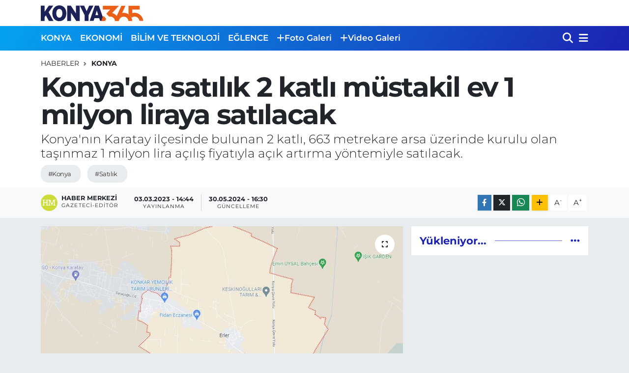

--- FILE ---
content_type: text/html; charset=UTF-8
request_url: https://www.konya365.com/konyada-satilik-2-katli-mustakil-ev-1-milyon-liraya-satilacak
body_size: 14720
content:
<!DOCTYPE html>
<html lang="tr" data-theme="flow">
<head>
<link rel="dns-prefetch" href="//www.konya365.com">
<link rel="dns-prefetch" href="//konya365com.teimg.com">
<link rel="dns-prefetch" href="//static.tebilisim.com">
<link rel="dns-prefetch" href="//www.googletagmanager.com">
<link rel="dns-prefetch" href="//www.facebook.com">
<link rel="dns-prefetch" href="//www.twitter.com">
<link rel="dns-prefetch" href="//www.instagram.com">
<link rel="dns-prefetch" href="//www.youtube.com">
<link rel="dns-prefetch" href="//api.whatsapp.com">
<link rel="dns-prefetch" href="//www.w3.org">
<link rel="dns-prefetch" href="//x.com">
<link rel="dns-prefetch" href="//www.linkedin.com">
<link rel="dns-prefetch" href="//pinterest.com">
<link rel="dns-prefetch" href="//t.me">
<link rel="dns-prefetch" href="//www.pinterest.com">
<link rel="dns-prefetch" href="//tebilisim.com">
<link rel="dns-prefetch" href="//facebook.com">
<link rel="dns-prefetch" href="//twitter.com">
<link rel="dns-prefetch" href="//www.google.com">
<link rel="dns-prefetch" href="//cdn.onesignal.com">

    <meta charset="utf-8">
<title>Konya&#039;da satılık 2 katlı müstakil ev 1 milyon liraya satılacak - Konya 365 | Haber</title>
<meta name="description" content="Konya&#039;nın Karatay ilçesinde bulunan 2 katlı, 663 metrekare arsa üzerinde kurulu olan taşınmaz 1 milyon lira açılış fiyatıyla açık artırma yöntemiyle satılacak.">
<meta name="keywords" content="konya, satılık">
<link rel="canonical" href="https://www.konya365.com/konyada-satilik-2-katli-mustakil-ev-1-milyon-liraya-satilacak">
<meta name="viewport" content="width=device-width,initial-scale=1">
<meta name="X-UA-Compatible" content="IE=edge">
<meta name="robots" content="max-image-preview:large">
<meta name="theme-color" content="#05a2f1">
<meta name="title" content="Konya&#039;da satılık 2 katlı müstakil ev 1 milyon liraya satılacak">
<meta name="articleSection" content="news">
<meta name="datePublished" content="2023-03-03T14:44:00+03:00">
<meta name="dateModified" content="2024-05-30T16:30:17+03:00">
<meta name="articleAuthor" content="Haber Merkezi">
<meta name="author" content="Haber Merkezi">
<link rel="amphtml" href="https://www.konya365.com/konyada-satilik-2-katli-mustakil-ev-1-milyon-liraya-satilacak/amp">
<meta property="og:site_name" content="Konya365.com | Haber">
<meta property="og:title" content="Konya&#039;da satılık 2 katlı müstakil ev 1 milyon liraya satılacak">
<meta property="og:description" content="Konya&#039;nın Karatay ilçesinde bulunan 2 katlı, 663 metrekare arsa üzerinde kurulu olan taşınmaz 1 milyon lira açılış fiyatıyla açık artırma yöntemiyle satılacak.">
<meta property="og:url" content="https://www.konya365.com/konyada-satilik-2-katli-mustakil-ev-1-milyon-liraya-satilacak">
<meta property="og:image" content="https://konya365com.teimg.com/konya365-com/uploads/2023/03/konya-karatay-erler-mahallesi-satilik.jpg">
<meta property="og:type" content="article">
<meta property="og:article:published_time" content="2023-03-03T14:44:00+03:00">
<meta property="og:article:modified_time" content="2024-05-30T16:30:17+03:00">
<meta name="twitter:card" content="summary_large_image">
<meta name="twitter:site" content="@365Konya">
<meta name="twitter:title" content="Konya&#039;da satılık 2 katlı müstakil ev 1 milyon liraya satılacak">
<meta name="twitter:description" content="Konya&#039;nın Karatay ilçesinde bulunan 2 katlı, 663 metrekare arsa üzerinde kurulu olan taşınmaz 1 milyon lira açılış fiyatıyla açık artırma yöntemiyle satılacak.">
<meta name="twitter:image" content="https://konya365com.teimg.com/konya365-com/uploads/2023/03/konya-karatay-erler-mahallesi-satilik.jpg">
<meta name="twitter:url" content="https://www.konya365.com/konyada-satilik-2-katli-mustakil-ev-1-milyon-liraya-satilacak">
<link rel="shortcut icon" type="image/x-icon" href="https://konya365com.teimg.com/konya365-com/uploads/2022/12/konya365-favicon.png">
<link rel="manifest" href="https://www.konya365.com/manifest.json?v=6.6.4" />
<link rel="preload" href="https://static.tebilisim.com/flow/assets/css/font-awesome/fa-solid-900.woff2" as="font" type="font/woff2" crossorigin />
<link rel="preload" href="https://static.tebilisim.com/flow/assets/css/font-awesome/fa-brands-400.woff2" as="font" type="font/woff2" crossorigin />
<link rel="preload" href="https://static.tebilisim.com/flow/vendor/te/fonts/montserrat/montserrat.woff2" as="font" type="font/woff2" crossorigin />


<link rel="preload" as="style" href="https://static.tebilisim.com/flow/vendor/te/fonts/montserrat.css?v=6.6.4">
<link rel="stylesheet" href="https://static.tebilisim.com/flow/vendor/te/fonts/montserrat.css?v=6.6.4">

<style>:root {
        --te-link-color: #333;
        --te-link-hover-color: #000;
        --te-font: "Montserrat";
        --te-secondary-font: "Montserrat";
        --te-h1-font-size: 56px;
        --te-color: #05a2f1;
        --te-hover-color: #1c23b1;
        --mm-ocd-width: 85%!important; /*  Mobil Menü Genişliği */
        --swiper-theme-color: var(--te-color)!important;
        --header-13-color: #ffc107;
    }</style><link rel="preload" as="style" href="https://static.tebilisim.com/flow/assets/vendor/bootstrap/css/bootstrap.min.css?v=6.6.4">
<link rel="stylesheet" href="https://static.tebilisim.com/flow/assets/vendor/bootstrap/css/bootstrap.min.css?v=6.6.4">
<link rel="preload" as="style" href="https://static.tebilisim.com/flow/assets/css/app6.6.4.min.css">
<link rel="stylesheet" href="https://static.tebilisim.com/flow/assets/css/app6.6.4.min.css">



<script type="application/ld+json">{"@context":"https:\/\/schema.org","@type":"WebSite","url":"https:\/\/www.konya365.com","potentialAction":{"@type":"SearchAction","target":"https:\/\/www.konya365.com\/arama?q={query}","query-input":"required name=query"}}</script>

<script type="application/ld+json">{"@context":"https:\/\/schema.org","@type":"NewsMediaOrganization","url":"https:\/\/www.konya365.com","name":"Konya365.com | Haber","logo":"https:\/\/konya365com.teimg.com\/konya365-com\/uploads\/2022\/12\/konya365-logo.svg","sameAs":["https:\/\/www.facebook.com\/Konya365com","https:\/\/www.twitter.com\/365Konya","-","https:\/\/www.youtube.com\/-","https:\/\/www.instagram.com\/https:\/\/www.instagram.com\/konya365com\/"]}</script>

<script type="application/ld+json">{"@context":"https:\/\/schema.org","@graph":[{"@type":"SiteNavigationElement","name":"Ana Sayfa","url":"https:\/\/www.konya365.com","@id":"https:\/\/www.konya365.com"},{"@type":"SiteNavigationElement","name":"YEREL HABERLER","url":"https:\/\/www.konya365.com\/yerel-haberler","@id":"https:\/\/www.konya365.com\/yerel-haberler"},{"@type":"SiteNavigationElement","name":"EKONOM\u0130","url":"https:\/\/www.konya365.com\/ekonomi","@id":"https:\/\/www.konya365.com\/ekonomi"},{"@type":"SiteNavigationElement","name":"B\u0130L\u0130M VE TEKNOLOJ\u0130","url":"https:\/\/www.konya365.com\/bilim-ve-teknoloji","@id":"https:\/\/www.konya365.com\/bilim-ve-teknoloji"},{"@type":"SiteNavigationElement","name":"E\u011eLENCE","url":"https:\/\/www.konya365.com\/eglence","@id":"https:\/\/www.konya365.com\/eglence"},{"@type":"SiteNavigationElement","name":"SA\u011eLIK","url":"https:\/\/www.konya365.com\/saglik","@id":"https:\/\/www.konya365.com\/saglik"},{"@type":"SiteNavigationElement","name":"POL\u0130T\u0130KA","url":"https:\/\/www.konya365.com\/politika","@id":"https:\/\/www.konya365.com\/politika"},{"@type":"SiteNavigationElement","name":"SPOR","url":"https:\/\/www.konya365.com\/spor","@id":"https:\/\/www.konya365.com\/spor"},{"@type":"SiteNavigationElement","name":"G\u00dcNCEL","url":"https:\/\/www.konya365.com\/guncel","@id":"https:\/\/www.konya365.com\/guncel"},{"@type":"SiteNavigationElement","name":"E\u011e\u0130T\u0130M","url":"https:\/\/www.konya365.com\/egitim","@id":"https:\/\/www.konya365.com\/egitim"},{"@type":"SiteNavigationElement","name":"\u015e\u0130RKETLER","url":"https:\/\/www.konya365.com\/sirketler","@id":"https:\/\/www.konya365.com\/sirketler"},{"@type":"SiteNavigationElement","name":"G\u00fcndem","url":"https:\/\/www.konya365.com\/gundem","@id":"https:\/\/www.konya365.com\/gundem"},{"@type":"SiteNavigationElement","name":"Ya\u015fam","url":"https:\/\/www.konya365.com\/yasam","@id":"https:\/\/www.konya365.com\/yasam"},{"@type":"SiteNavigationElement","name":"D\u00fcnya","url":"https:\/\/www.konya365.com\/dunya","@id":"https:\/\/www.konya365.com\/dunya"},{"@type":"SiteNavigationElement","name":"Siyaset","url":"https:\/\/www.konya365.com\/siyaset","@id":"https:\/\/www.konya365.com\/siyaset"},{"@type":"SiteNavigationElement","name":"Teknoloji","url":"https:\/\/www.konya365.com\/teknoloji","@id":"https:\/\/www.konya365.com\/teknoloji"},{"@type":"SiteNavigationElement","name":"\u0130leti\u015fim","url":"https:\/\/www.konya365.com\/iletisim","@id":"https:\/\/www.konya365.com\/iletisim"},{"@type":"SiteNavigationElement","name":"Hakk\u0131m\u0131zda","url":"https:\/\/www.konya365.com\/cerez-politikasi","@id":"https:\/\/www.konya365.com\/cerez-politikasi"},{"@type":"SiteNavigationElement","name":"Gizlilik S\u00f6zle\u015fmesi","url":"https:\/\/www.konya365.com\/gizlilik-sozlesmesi","@id":"https:\/\/www.konya365.com\/gizlilik-sozlesmesi"},{"@type":"SiteNavigationElement","name":"Gizlilik \u0130lkeleri","url":"https:\/\/www.konya365.com\/gizlilik-ilkeleri","@id":"https:\/\/www.konya365.com\/gizlilik-ilkeleri"},{"@type":"SiteNavigationElement","name":"Hizmet \u015eartlar\u0131","url":"https:\/\/www.konya365.com\/hizmet-sartlari","@id":"https:\/\/www.konya365.com\/hizmet-sartlari"},{"@type":"SiteNavigationElement","name":"Yazarlar","url":"https:\/\/www.konya365.com\/yazarlar","@id":"https:\/\/www.konya365.com\/yazarlar"},{"@type":"SiteNavigationElement","name":"Foto Galeri","url":"https:\/\/www.konya365.com\/foto-galeri","@id":"https:\/\/www.konya365.com\/foto-galeri"},{"@type":"SiteNavigationElement","name":"Video Galeri","url":"https:\/\/www.konya365.com\/video","@id":"https:\/\/www.konya365.com\/video"}]}</script>

<script type="application/ld+json">{"@context":"https:\/\/schema.org","@type":"BreadcrumbList","itemListElement":[{"@type":"ListItem","position":1,"item":{"@type":"Thing","@id":"https:\/\/www.konya365.com","name":"Haberler"}}]}</script>
<script type="application/ld+json">{"@context":"https:\/\/schema.org","@type":"NewsArticle","headline":"Konya'da sat\u0131l\u0131k 2 katl\u0131 m\u00fcstakil ev 1 milyon liraya sat\u0131lacak","articleSection":"KONYA","dateCreated":"2023-03-03T14:44:00+03:00","datePublished":"2023-03-03T14:44:00+03:00","dateModified":"2024-05-30T16:30:17+03:00","wordCount":102,"genre":"news","mainEntityOfPage":{"@type":"WebPage","@id":"https:\/\/www.konya365.com\/konyada-satilik-2-katli-mustakil-ev-1-milyon-liraya-satilacak"},"articleBody":"<p>Konya 2. \u0130cra Dairesi, Karatay il\u00e7esi 26183 Ada, 13 Parselde bulunan Erler Mahallesi Meteolu Sokak no:11\/1-2 adresindeki 663 metrekare arazi \u00fczerinde kurulu olan i\u00e7inde 2 katl\u0131 ev bulunan ta\u015f\u0131nmaz\u0131 sat\u0131yor.<\/p>\r\n\r\n<p><strong>EV HAKKINDA<\/strong><\/p>\r\n\r\n<p>S\u00f6z konusu sat\u0131\u015fa konulan ev hakk\u0131nda \"Parsel \u00fczerinde evin Zemin kat1 32 m2, 1. Kat 132 m2, ortak alan 12 m2 olmak \u00fczere toplam 276 m2 alana sahiptir. Binan\u0131n d\u0131\u015f cephesi mantolama s\u0131va \u00fczeri s\u0131va boya \u00e7at\u0131s\u0131 kiremittir\" denildi.<\/p>\r\n\r\n<p>21 Nisan 2023 tarihinde yap\u0131lacak a\u00e7\u0131k art\u0131rma sonucunda en \u00e7ok teklifi yapan s\u00f6z konusu ta\u015f\u0131nmaz\u0131n yeni sahibi olacak. Sat\u0131\u015fta a\u00e7\u0131l\u0131\u015f rakam\u0131 ise 1.025.160 TL.<\/p>","description":"Konya'n\u0131n Karatay il\u00e7esinde bulunan 2 katl\u0131, 663 metrekare arsa \u00fczerinde kurulu olan ta\u015f\u0131nmaz 1 milyon lira a\u00e7\u0131l\u0131\u015f fiyat\u0131yla a\u00e7\u0131k art\u0131rma y\u00f6ntemiyle sat\u0131lacak.","inLanguage":"tr-TR","keywords":["konya","sat\u0131l\u0131k"],"image":{"@type":"ImageObject","url":"https:\/\/konya365com.teimg.com\/crop\/1280x720\/konya365-com\/uploads\/2023\/03\/konya-karatay-erler-mahallesi-satilik.jpg","width":"1280","height":"720","caption":"Konya'da sat\u0131l\u0131k 2 katl\u0131 m\u00fcstakil ev 1 milyon liraya sat\u0131lacak"},"publishingPrinciples":"https:\/\/www.konya365.com\/gizlilik-sozlesmesi","isFamilyFriendly":"http:\/\/schema.org\/True","isAccessibleForFree":"http:\/\/schema.org\/True","publisher":{"@type":"Organization","name":"Konya365.com | Haber","image":"https:\/\/konya365com.teimg.com\/konya365-com\/uploads\/2022\/12\/konya365-logo.svg","logo":{"@type":"ImageObject","url":"https:\/\/konya365com.teimg.com\/konya365-com\/uploads\/2022\/12\/konya365-logo.svg","width":"640","height":"375"}},"author":{"@type":"Person","name":"Haber Merkezi","honorificPrefix":"","jobTitle":"Gazeteci-Edit\u00f6r","url":null}}</script>





<!-- Google tag (gtag.js) -->
<script async src="https://www.googletagmanager.com/gtag/js?id=G-DLRFPZSJDS"></script>
<script>
  window.dataLayer = window.dataLayer || [];
  function gtag(){dataLayer.push(arguments);}
  gtag('js', new Date());

  gtag('config', 'G-DLRFPZSJDS');
</script>



<script async data-cfasync="false"
	src="https://www.googletagmanager.com/gtag/js?id=G-DLRFPZSJDS"></script>
<script data-cfasync="false">
	window.dataLayer = window.dataLayer || [];
	  function gtag(){dataLayer.push(arguments);}
	  gtag('js', new Date());
	  gtag('config', 'G-DLRFPZSJDS');
</script>




</head>




<body class="d-flex flex-column min-vh-100">

    <div data-pagespeed="true"><!-- Google tag (gtag.js) -->
<script async src="https://www.googletagmanager.com/gtag/js?id=G-DLRFPZSJDS"></script>
<script>
  window.dataLayer = window.dataLayer || [];
  function gtag(){dataLayer.push(arguments);}
  gtag('js', new Date());

  gtag('config', 'G-DLRFPZSJDS');
</script></div>
    

    <header class="header-1">
    <nav class="top-header navbar navbar-expand-lg navbar-light shadow-sm bg-white py-1">
        <div class="container">
                            <a class="navbar-brand me-0" href="/" title="Konya365.com | Haber">
                <img src="https://konya365com.teimg.com/konya365-com/uploads/2022/12/konya365-logo.svg" alt="Konya365.com | Haber" width="209" height="40" class="light-mode img-fluid flow-logo">
<img src="https://konya365com.teimg.com/konya365-com/uploads/2024/11/logo-disi.png" alt="Konya365.com | Haber" width="209" height="40" class="dark-mode img-fluid flow-logo d-none">

            </a>
                                    <ul class="nav d-lg-none px-2">
                
                <li class="nav-item"><a href="/arama" class="me-2" title="Ara"><i class="fa fa-search fa-lg"></i></a></li>
                <li class="nav-item"><a href="#menu" title="Ana Menü"><i class="fa fa-bars fa-lg"></i></a></li>
            </ul>
        </div>
    </nav>
    <div class="main-menu navbar navbar-expand-lg d-none d-lg-block bg-gradient-te py-1">
        <div class="container">
            <ul  class="nav fw-semibold">
        <li class="nav-item   ">
        <a href="/konya" class="nav-link text-white" target="_self" title="KONYA">KONYA</a>
        
    </li>
        <li class="nav-item   ">
        <a href="/ekonomi" class="nav-link text-white" target="_self" title="EKONOMİ">EKONOMİ</a>
        
    </li>
        <li class="nav-item   ">
        <a href="/bilim-ve-teknoloji" class="nav-link text-white" target="_self" title="BİLİM VE TEKNOLOJİ">BİLİM VE TEKNOLOJİ</a>
        
    </li>
        <li class="nav-item   ">
        <a href="/eglence" class="nav-link text-white" target="_self" title="EĞLENCE">EĞLENCE</a>
        
    </li>
        <li class="nav-item   ">
        <a href="/foto-galeri" class="nav-link text-white" target="_self" title="Foto Galeri"><i class="fa fa-plus text-white mr-1"></i>Foto Galeri</a>
        
    </li>
        <li class="nav-item   ">
        <a href="/video" class="nav-link text-white" target="_self" title="Video Galeri"><i class="fa fa-plus text-white mr-1"></i>Video Galeri</a>
        
    </li>
    </ul>

            <ul class="navigation-menu nav d-flex align-items-center">

                <li class="nav-item">
                    <a href="/arama" class="nav-link pe-1 text-white" title="Ara">
                        <i class="fa fa-search fa-lg"></i>
                    </a>
                </li>

                

                <li class="nav-item dropdown position-static">
                    <a class="nav-link pe-0 text-white" data-bs-toggle="dropdown" href="#" aria-haspopup="true" aria-expanded="false" title="Ana Menü">
                        <i class="fa fa-bars fa-lg"></i>
                    </a>
                    <div class="mega-menu dropdown-menu dropdown-menu-end text-capitalize shadow-lg border-0 rounded-0">

    <div class="row g-3 small p-3">

        
        

    </div>

    <div class="p-3 bg-light">
                <a class="me-3"
            href="https://www.facebook.com/Konya365com" target="_blank" rel="nofollow noreferrer noopener"><i class="fab fa-facebook me-2 text-navy"></i> Facebook</a>
                        <a class="me-3"
            href="https://www.twitter.com/365Konya" target="_blank" rel="nofollow noreferrer noopener"><i class="fab fa-x-twitter "></i> Twitter</a>
                        <a class="me-3"
            href="https://www.instagram.com/https://www.instagram.com/konya365com/" target="_blank" rel="nofollow noreferrer noopener"><i class="fab fa-instagram me-2 text-magenta"></i> Instagram</a>
                        <a class="me-3"
            href="-" target="_blank" rel="nofollow noreferrer noopener"><i class="fab fa-linkedin me-2 text-navy"></i> Linkedin</a>
                        <a class="me-3"
            href="https://www.youtube.com/-" target="_blank" rel="nofollow noreferrer noopener"><i class="fab fa-youtube me-2 text-danger"></i> Youtube</a>
                                                <a class="" href="https://api.whatsapp.com/send?phone=0505 504 32 31" title="Whatsapp" rel="nofollow noreferrer noopener"><i
            class="fab fa-whatsapp me-2 text-navy"></i> WhatsApp İhbar Hattı</a>    </div>

    <div class="mega-menu-footer p-2 bg-te-color">
        <a class="dropdown-item text-white" href="/kunye" title="Künye"><i class="fa fa-id-card me-2"></i> Künye</a>
        <a class="dropdown-item text-white" href="/iletisim" title="İletişim"><i class="fa fa-envelope me-2"></i> İletişim</a>
        <a class="dropdown-item text-white" href="/rss-baglantilari" title="RSS Bağlantıları"><i class="fa fa-rss me-2"></i> RSS Bağlantıları</a>
        <a class="dropdown-item text-white" href="/member/login" title="Üyelik Girişi"><i class="fa fa-user me-2"></i> Üyelik Girişi</a>
    </div>


</div>

                </li>

            </ul>
        </div>
    </div>
    <ul  class="mobile-categories d-lg-none list-inline bg-white">
        <li class="list-inline-item">
        <a href="/konya" class="text-dark" target="_self" title="KONYA">
                KONYA
        </a>
    </li>
        <li class="list-inline-item">
        <a href="/ekonomi" class="text-dark" target="_self" title="EKONOMİ">
                EKONOMİ
        </a>
    </li>
        <li class="list-inline-item">
        <a href="/bilim-ve-teknoloji" class="text-dark" target="_self" title="BİLİM VE TEKNOLOJİ">
                BİLİM VE TEKNOLOJİ
        </a>
    </li>
        <li class="list-inline-item">
        <a href="/eglence" class="text-dark" target="_self" title="EĞLENCE">
                EĞLENCE
        </a>
    </li>
        <li class="list-inline-item">
        <a href="/foto-galeri" class="text-dark" target="_self" title="Foto Galeri">
        <i class="fa fa-plus"></i>        Foto Galeri
        </a>
    </li>
        <li class="list-inline-item">
        <a href="/video" class="text-dark" target="_self" title="Video Galeri">
        <i class="fa fa-plus"></i>        Video Galeri
        </a>
    </li>
    </ul>

</header>






<main class="single overflow-hidden" style="min-height: 300px">

            
    
    <div class="infinite" data-show-advert="1">

    

    <div class="infinite-item d-block" data-id="686" data-category-id="2" data-reference="TE\Archive\Models\Archive" data-json-url="/service/json/featured-infinite.json">

        

        <div class="post-header pt-3 bg-white">

    <div class="container">

        
        <nav class="meta-category d-flex justify-content-lg-start" style="--bs-breadcrumb-divider: url(&#34;data:image/svg+xml,%3Csvg xmlns='http://www.w3.org/2000/svg' width='8' height='8'%3E%3Cpath d='M2.5 0L1 1.5 3.5 4 1 6.5 2.5 8l4-4-4-4z' fill='%236c757d'/%3E%3C/svg%3E&#34;);" aria-label="breadcrumb">
        <ol class="breadcrumb mb-0">
            <li class="breadcrumb-item"><a href="https://www.konya365.com" class="breadcrumb_link" target="_self">Haberler</a></li>
            <li class="breadcrumb-item active fw-bold" aria-current="page"><a href="/konya" target="_self" class="breadcrumb_link text-dark" title="KONYA">KONYA</a></li>
        </ol>
</nav>

        <h1 class="h2 fw-bold text-lg-start headline my-2" itemprop="headline">Konya&#039;da satılık 2 katlı müstakil ev 1 milyon liraya satılacak</h1>
        
        <h2 class="lead text-lg-start text-dark my-2 description" itemprop="description">Konya&#039;nın Karatay ilçesinde bulunan 2 katlı, 663 metrekare arsa üzerinde kurulu olan taşınmaz 1 milyon lira açılış fiyatıyla açık artırma yöntemiyle satılacak.</h2>
        
        <div class="news-tags">
        <a href="https://www.konya365.com/haberleri/konya" title="konya" class="news-tags__link" rel="nofollow">#Konya</a>
        <a href="https://www.konya365.com/haberleri/satilik" title="satılık" class="news-tags__link" rel="nofollow">#Satılık</a>
    </div>

    </div>

    <div class="bg-light py-1">
        <div class="container d-flex justify-content-between align-items-center">

            <div class="meta-author">
            <a href="/muhabir/2/haber-merkezi" class="d-flex" title="Haber Merkezi" target="_self">
            <img class="me-2 rounded-circle" width="34" height="34" src="[data-uri]"
                loading="lazy" alt="Haber Merkezi">
            <div class="me-3 flex-column align-items-center justify-content-center">
                <div class="fw-bold text-dark">Haber Merkezi</div>
                <div class="info text-dark">Gazeteci-Editör</div>
            </div>
        </a>
    
    <div class="box">
    <time class="fw-bold">03.03.2023 - 14:44</time>
    <span class="info">Yayınlanma</span>
</div>
<div class="box">
    <time class="fw-bold">30.05.2024 - 16:30</time>
    <span class="info">Güncelleme</span>
</div>

    
    
    

</div>


            <div class="share-area justify-content-end align-items-center d-none d-lg-flex">

    <div class="mobile-share-button-container mb-2 d-block d-md-none">
    <button
        class="btn btn-primary btn-sm rounded-0 shadow-sm w-100"
        onclick="handleMobileShare(event, 'Konya\&#039;da satılık 2 katlı müstakil ev 1 milyon liraya satılacak', 'https://www.konya365.com/konyada-satilik-2-katli-mustakil-ev-1-milyon-liraya-satilacak')"
        title="Paylaş"
    >
        <i class="fas fa-share-alt me-2"></i>Paylaş
    </button>
</div>

<div class="social-buttons-new d-none d-md-flex justify-content-between">
    <a
        href="https://www.facebook.com/sharer/sharer.php?u=https%3A%2F%2Fwww.konya365.com%2Fkonyada-satilik-2-katli-mustakil-ev-1-milyon-liraya-satilacak"
        onclick="initiateDesktopShare(event, 'facebook')"
        class="btn btn-primary btn-sm rounded-0 shadow-sm me-1"
        title="Facebook'ta Paylaş"
        data-platform="facebook"
        data-share-url="https://www.konya365.com/konyada-satilik-2-katli-mustakil-ev-1-milyon-liraya-satilacak"
        data-share-title="Konya&#039;da satılık 2 katlı müstakil ev 1 milyon liraya satılacak"
        rel="noreferrer nofollow noopener external"
    >
        <i class="fab fa-facebook-f"></i>
    </a>

    <a
        href="https://x.com/intent/tweet?url=https%3A%2F%2Fwww.konya365.com%2Fkonyada-satilik-2-katli-mustakil-ev-1-milyon-liraya-satilacak&text=Konya%27da+sat%C4%B1l%C4%B1k+2+katl%C4%B1+m%C3%BCstakil+ev+1+milyon+liraya+sat%C4%B1lacak"
        onclick="initiateDesktopShare(event, 'twitter')"
        class="btn btn-dark btn-sm rounded-0 shadow-sm me-1"
        title="X'de Paylaş"
        data-platform="twitter"
        data-share-url="https://www.konya365.com/konyada-satilik-2-katli-mustakil-ev-1-milyon-liraya-satilacak"
        data-share-title="Konya&#039;da satılık 2 katlı müstakil ev 1 milyon liraya satılacak"
        rel="noreferrer nofollow noopener external"
    >
        <i class="fab fa-x-twitter text-white"></i>
    </a>

    <a
        href="https://api.whatsapp.com/send?text=Konya%27da+sat%C4%B1l%C4%B1k+2+katl%C4%B1+m%C3%BCstakil+ev+1+milyon+liraya+sat%C4%B1lacak+-+https%3A%2F%2Fwww.konya365.com%2Fkonyada-satilik-2-katli-mustakil-ev-1-milyon-liraya-satilacak"
        onclick="initiateDesktopShare(event, 'whatsapp')"
        class="btn btn-success btn-sm rounded-0 btn-whatsapp shadow-sm me-1"
        title="Whatsapp'ta Paylaş"
        data-platform="whatsapp"
        data-share-url="https://www.konya365.com/konyada-satilik-2-katli-mustakil-ev-1-milyon-liraya-satilacak"
        data-share-title="Konya&#039;da satılık 2 katlı müstakil ev 1 milyon liraya satılacak"
        rel="noreferrer nofollow noopener external"
    >
        <i class="fab fa-whatsapp fa-lg"></i>
    </a>

    <div class="dropdown">
        <button class="dropdownButton btn btn-sm rounded-0 btn-warning border-none shadow-sm me-1" type="button" data-bs-toggle="dropdown" name="socialDropdownButton" title="Daha Fazla">
            <i id="icon" class="fa fa-plus"></i>
        </button>

        <ul class="dropdown-menu dropdown-menu-end border-0 rounded-1 shadow">
            <li>
                <a
                    href="https://www.linkedin.com/sharing/share-offsite/?url=https%3A%2F%2Fwww.konya365.com%2Fkonyada-satilik-2-katli-mustakil-ev-1-milyon-liraya-satilacak"
                    class="dropdown-item"
                    onclick="initiateDesktopShare(event, 'linkedin')"
                    data-platform="linkedin"
                    data-share-url="https://www.konya365.com/konyada-satilik-2-katli-mustakil-ev-1-milyon-liraya-satilacak"
                    data-share-title="Konya&#039;da satılık 2 katlı müstakil ev 1 milyon liraya satılacak"
                    rel="noreferrer nofollow noopener external"
                    title="Linkedin"
                >
                    <i class="fab fa-linkedin text-primary me-2"></i>Linkedin
                </a>
            </li>
            <li>
                <a
                    href="https://pinterest.com/pin/create/button/?url=https%3A%2F%2Fwww.konya365.com%2Fkonyada-satilik-2-katli-mustakil-ev-1-milyon-liraya-satilacak&description=Konya%27da+sat%C4%B1l%C4%B1k+2+katl%C4%B1+m%C3%BCstakil+ev+1+milyon+liraya+sat%C4%B1lacak&media="
                    class="dropdown-item"
                    onclick="initiateDesktopShare(event, 'pinterest')"
                    data-platform="pinterest"
                    data-share-url="https://www.konya365.com/konyada-satilik-2-katli-mustakil-ev-1-milyon-liraya-satilacak"
                    data-share-title="Konya&#039;da satılık 2 katlı müstakil ev 1 milyon liraya satılacak"
                    rel="noreferrer nofollow noopener external"
                    title="Pinterest"
                >
                    <i class="fab fa-pinterest text-danger me-2"></i>Pinterest
                </a>
            </li>
            <li>
                <a
                    href="https://t.me/share/url?url=https%3A%2F%2Fwww.konya365.com%2Fkonyada-satilik-2-katli-mustakil-ev-1-milyon-liraya-satilacak&text=Konya%27da+sat%C4%B1l%C4%B1k+2+katl%C4%B1+m%C3%BCstakil+ev+1+milyon+liraya+sat%C4%B1lacak"
                    class="dropdown-item"
                    onclick="initiateDesktopShare(event, 'telegram')"
                    data-platform="telegram"
                    data-share-url="https://www.konya365.com/konyada-satilik-2-katli-mustakil-ev-1-milyon-liraya-satilacak"
                    data-share-title="Konya&#039;da satılık 2 katlı müstakil ev 1 milyon liraya satılacak"
                    rel="noreferrer nofollow noopener external"
                    title="Telegram"
                >
                    <i class="fab fa-telegram-plane text-primary me-2"></i>Telegram
                </a>
            </li>
            <li class="border-0">
                <a class="dropdown-item" href="javascript:void(0)" onclick="printContent(event)" title="Yazdır">
                    <i class="fas fa-print text-dark me-2"></i>
                    Yazdır
                </a>
            </li>
            <li class="border-0">
                <a class="dropdown-item" href="javascript:void(0)" onclick="copyURL(event, 'https://www.konya365.com/konyada-satilik-2-katli-mustakil-ev-1-milyon-liraya-satilacak')" rel="noreferrer nofollow noopener external" title="Bağlantıyı Kopyala">
                    <i class="fas fa-link text-dark me-2"></i>
                    Kopyala
                </a>
            </li>
        </ul>
    </div>
</div>

<script>
    var shareableModelId = 686;
    var shareableModelClass = 'TE\\Archive\\Models\\Archive';

    function shareCount(id, model, platform, url) {
        fetch("https://www.konya365.com/sharecount", {
            method: 'POST',
            headers: {
                'Content-Type': 'application/json',
                'X-CSRF-TOKEN': document.querySelector('meta[name="csrf-token"]')?.getAttribute('content')
            },
            body: JSON.stringify({ id, model, platform, url })
        }).catch(err => console.error('Share count fetch error:', err));
    }

    function goSharePopup(url, title, width = 600, height = 400) {
        const left = (screen.width - width) / 2;
        const top = (screen.height - height) / 2;
        window.open(
            url,
            title,
            `width=${width},height=${height},left=${left},top=${top},resizable=yes,scrollbars=yes`
        );
    }

    async function handleMobileShare(event, title, url) {
        event.preventDefault();

        if (shareableModelId && shareableModelClass) {
            shareCount(shareableModelId, shareableModelClass, 'native_mobile_share', url);
        }

        const isAndroidWebView = navigator.userAgent.includes('Android') && !navigator.share;

        if (isAndroidWebView) {
            window.location.href = 'androidshare://paylas?title=' + encodeURIComponent(title) + '&url=' + encodeURIComponent(url);
            return;
        }

        if (navigator.share) {
            try {
                await navigator.share({ title: title, url: url });
            } catch (error) {
                if (error.name !== 'AbortError') {
                    console.error('Web Share API failed:', error);
                }
            }
        } else {
            alert("Bu cihaz paylaşımı desteklemiyor.");
        }
    }

    function initiateDesktopShare(event, platformOverride = null) {
        event.preventDefault();
        const anchor = event.currentTarget;
        const platform = platformOverride || anchor.dataset.platform;
        const webShareUrl = anchor.href;
        const contentUrl = anchor.dataset.shareUrl || webShareUrl;

        if (shareableModelId && shareableModelClass && platform) {
            shareCount(shareableModelId, shareableModelClass, platform, contentUrl);
        }

        goSharePopup(webShareUrl, platform ? platform.charAt(0).toUpperCase() + platform.slice(1) : "Share");
    }

    function copyURL(event, urlToCopy) {
        event.preventDefault();
        navigator.clipboard.writeText(urlToCopy).then(() => {
            alert('Bağlantı panoya kopyalandı!');
        }).catch(err => {
            console.error('Could not copy text: ', err);
            try {
                const textArea = document.createElement("textarea");
                textArea.value = urlToCopy;
                textArea.style.position = "fixed";
                document.body.appendChild(textArea);
                textArea.focus();
                textArea.select();
                document.execCommand('copy');
                document.body.removeChild(textArea);
                alert('Bağlantı panoya kopyalandı!');
            } catch (fallbackErr) {
                console.error('Fallback copy failed:', fallbackErr);
            }
        });
    }

    function printContent(event) {
        event.preventDefault();

        const triggerElement = event.currentTarget;
        const contextContainer = triggerElement.closest('.infinite-item') || document;

        const header      = contextContainer.querySelector('.post-header');
        const media       = contextContainer.querySelector('.news-section .col-lg-8 .inner, .news-section .col-lg-8 .ratio, .news-section .col-lg-8 iframe');
        const articleBody = contextContainer.querySelector('.article-text');

        if (!header && !media && !articleBody) {
            window.print();
            return;
        }

        let printHtml = '';
        
        if (header) {
            const titleEl = header.querySelector('h1');
            const descEl  = header.querySelector('.description, h2.lead');

            let cleanHeaderHtml = '<div class="printed-header">';
            if (titleEl) cleanHeaderHtml += titleEl.outerHTML;
            if (descEl)  cleanHeaderHtml += descEl.outerHTML;
            cleanHeaderHtml += '</div>';

            printHtml += cleanHeaderHtml;
        }

        if (media) {
            printHtml += media.outerHTML;
        }

        if (articleBody) {
            const articleClone = articleBody.cloneNode(true);
            articleClone.querySelectorAll('.post-flash').forEach(function (el) {
                el.parentNode.removeChild(el);
            });
            printHtml += articleClone.outerHTML;
        }
        const iframe = document.createElement('iframe');
        iframe.style.position = 'fixed';
        iframe.style.right = '0';
        iframe.style.bottom = '0';
        iframe.style.width = '0';
        iframe.style.height = '0';
        iframe.style.border = '0';
        document.body.appendChild(iframe);

        const frameWindow = iframe.contentWindow || iframe;
        const title = document.title || 'Yazdır';
        const headStyles = Array.from(document.querySelectorAll('link[rel="stylesheet"], style'))
            .map(el => el.outerHTML)
            .join('');

        iframe.onload = function () {
            try {
                frameWindow.focus();
                frameWindow.print();
            } finally {
                setTimeout(function () {
                    document.body.removeChild(iframe);
                }, 1000);
            }
        };

        const doc = frameWindow.document;
        doc.open();
        doc.write(`
            <!doctype html>
            <html lang="tr">
                <head>
<link rel="dns-prefetch" href="//www.konya365.com">
<link rel="dns-prefetch" href="//konya365com.teimg.com">
<link rel="dns-prefetch" href="//static.tebilisim.com">
<link rel="dns-prefetch" href="//www.googletagmanager.com">
<link rel="dns-prefetch" href="//www.facebook.com">
<link rel="dns-prefetch" href="//www.twitter.com">
<link rel="dns-prefetch" href="//www.instagram.com">
<link rel="dns-prefetch" href="//www.youtube.com">
<link rel="dns-prefetch" href="//api.whatsapp.com">
<link rel="dns-prefetch" href="//www.w3.org">
<link rel="dns-prefetch" href="//x.com">
<link rel="dns-prefetch" href="//www.linkedin.com">
<link rel="dns-prefetch" href="//pinterest.com">
<link rel="dns-prefetch" href="//t.me">
<link rel="dns-prefetch" href="//www.pinterest.com">
<link rel="dns-prefetch" href="//tebilisim.com">
<link rel="dns-prefetch" href="//facebook.com">
<link rel="dns-prefetch" href="//twitter.com">
<link rel="dns-prefetch" href="//www.google.com">
<link rel="dns-prefetch" href="//cdn.onesignal.com">
                    <meta charset="utf-8">
                    <title>${title}</title>
                    ${headStyles}
                    <style>
                        html, body {
                            margin: 0;
                            padding: 0;
                            background: #ffffff;
                        }
                        .printed-article {
                            margin: 0;
                            padding: 20px;
                            box-shadow: none;
                            background: #ffffff;
                        }
                    </style>
                </head>
                <body>
                    <div class="printed-article">
                        ${printHtml}
                    </div>
                </body>
            </html>
        `);
        doc.close();
    }

    var dropdownButton = document.querySelector('.dropdownButton');
    if (dropdownButton) {
        var icon = dropdownButton.querySelector('#icon');
        var parentDropdown = dropdownButton.closest('.dropdown');
        if (parentDropdown && icon) {
            parentDropdown.addEventListener('show.bs.dropdown', function () {
                icon.classList.remove('fa-plus');
                icon.classList.add('fa-minus');
            });
            parentDropdown.addEventListener('hide.bs.dropdown', function () {
                icon.classList.remove('fa-minus');
                icon.classList.add('fa-plus');
            });
        }
    }
</script>

    
        
            <a href="#" title="Metin boyutunu küçült" class="te-textDown btn btn-sm btn-white rounded-0 me-1">A<sup>-</sup></a>
            <a href="#" title="Metin boyutunu büyüt" class="te-textUp btn btn-sm btn-white rounded-0 me-1">A<sup>+</sup></a>

            
        

    
</div>



        </div>


    </div>


</div>




        <div class="container g-0 g-sm-4">

            <div class="news-section overflow-hidden mt-lg-3">
                <div class="row g-3">
                    <div class="col-lg-8">

                        <div class="inner">
    <a href="https://konya365com.teimg.com/crop/1280x720/konya365-com/uploads/2023/03/konya-karatay-erler-mahallesi-satilik.jpg" class="position-relative d-block" data-fancybox>
                        <div class="zoom-in-out m-3">
            <i class="fa fa-expand" style="font-size: 14px"></i>
        </div>
        <img class="img-fluid" src="https://konya365com.teimg.com/crop/1280x720/konya365-com/uploads/2023/03/konya-karatay-erler-mahallesi-satilik.jpg" alt="Konya&#039;da satılık 2 katlı müstakil ev 1 milyon liraya satılacak" width="860" height="504" loading="eager" fetchpriority="high" decoding="async" style="width:100%; aspect-ratio: 860 / 504;" />
            </a>
</div>





                        <div class="d-flex d-lg-none justify-content-between align-items-center p-2">

    <div class="mobile-share-button-container mb-2 d-block d-md-none">
    <button
        class="btn btn-primary btn-sm rounded-0 shadow-sm w-100"
        onclick="handleMobileShare(event, 'Konya\&#039;da satılık 2 katlı müstakil ev 1 milyon liraya satılacak', 'https://www.konya365.com/konyada-satilik-2-katli-mustakil-ev-1-milyon-liraya-satilacak')"
        title="Paylaş"
    >
        <i class="fas fa-share-alt me-2"></i>Paylaş
    </button>
</div>

<div class="social-buttons-new d-none d-md-flex justify-content-between">
    <a
        href="https://www.facebook.com/sharer/sharer.php?u=https%3A%2F%2Fwww.konya365.com%2Fkonyada-satilik-2-katli-mustakil-ev-1-milyon-liraya-satilacak"
        onclick="initiateDesktopShare(event, 'facebook')"
        class="btn btn-primary btn-sm rounded-0 shadow-sm me-1"
        title="Facebook'ta Paylaş"
        data-platform="facebook"
        data-share-url="https://www.konya365.com/konyada-satilik-2-katli-mustakil-ev-1-milyon-liraya-satilacak"
        data-share-title="Konya&#039;da satılık 2 katlı müstakil ev 1 milyon liraya satılacak"
        rel="noreferrer nofollow noopener external"
    >
        <i class="fab fa-facebook-f"></i>
    </a>

    <a
        href="https://x.com/intent/tweet?url=https%3A%2F%2Fwww.konya365.com%2Fkonyada-satilik-2-katli-mustakil-ev-1-milyon-liraya-satilacak&text=Konya%27da+sat%C4%B1l%C4%B1k+2+katl%C4%B1+m%C3%BCstakil+ev+1+milyon+liraya+sat%C4%B1lacak"
        onclick="initiateDesktopShare(event, 'twitter')"
        class="btn btn-dark btn-sm rounded-0 shadow-sm me-1"
        title="X'de Paylaş"
        data-platform="twitter"
        data-share-url="https://www.konya365.com/konyada-satilik-2-katli-mustakil-ev-1-milyon-liraya-satilacak"
        data-share-title="Konya&#039;da satılık 2 katlı müstakil ev 1 milyon liraya satılacak"
        rel="noreferrer nofollow noopener external"
    >
        <i class="fab fa-x-twitter text-white"></i>
    </a>

    <a
        href="https://api.whatsapp.com/send?text=Konya%27da+sat%C4%B1l%C4%B1k+2+katl%C4%B1+m%C3%BCstakil+ev+1+milyon+liraya+sat%C4%B1lacak+-+https%3A%2F%2Fwww.konya365.com%2Fkonyada-satilik-2-katli-mustakil-ev-1-milyon-liraya-satilacak"
        onclick="initiateDesktopShare(event, 'whatsapp')"
        class="btn btn-success btn-sm rounded-0 btn-whatsapp shadow-sm me-1"
        title="Whatsapp'ta Paylaş"
        data-platform="whatsapp"
        data-share-url="https://www.konya365.com/konyada-satilik-2-katli-mustakil-ev-1-milyon-liraya-satilacak"
        data-share-title="Konya&#039;da satılık 2 katlı müstakil ev 1 milyon liraya satılacak"
        rel="noreferrer nofollow noopener external"
    >
        <i class="fab fa-whatsapp fa-lg"></i>
    </a>

    <div class="dropdown">
        <button class="dropdownButton btn btn-sm rounded-0 btn-warning border-none shadow-sm me-1" type="button" data-bs-toggle="dropdown" name="socialDropdownButton" title="Daha Fazla">
            <i id="icon" class="fa fa-plus"></i>
        </button>

        <ul class="dropdown-menu dropdown-menu-end border-0 rounded-1 shadow">
            <li>
                <a
                    href="https://www.linkedin.com/sharing/share-offsite/?url=https%3A%2F%2Fwww.konya365.com%2Fkonyada-satilik-2-katli-mustakil-ev-1-milyon-liraya-satilacak"
                    class="dropdown-item"
                    onclick="initiateDesktopShare(event, 'linkedin')"
                    data-platform="linkedin"
                    data-share-url="https://www.konya365.com/konyada-satilik-2-katli-mustakil-ev-1-milyon-liraya-satilacak"
                    data-share-title="Konya&#039;da satılık 2 katlı müstakil ev 1 milyon liraya satılacak"
                    rel="noreferrer nofollow noopener external"
                    title="Linkedin"
                >
                    <i class="fab fa-linkedin text-primary me-2"></i>Linkedin
                </a>
            </li>
            <li>
                <a
                    href="https://pinterest.com/pin/create/button/?url=https%3A%2F%2Fwww.konya365.com%2Fkonyada-satilik-2-katli-mustakil-ev-1-milyon-liraya-satilacak&description=Konya%27da+sat%C4%B1l%C4%B1k+2+katl%C4%B1+m%C3%BCstakil+ev+1+milyon+liraya+sat%C4%B1lacak&media="
                    class="dropdown-item"
                    onclick="initiateDesktopShare(event, 'pinterest')"
                    data-platform="pinterest"
                    data-share-url="https://www.konya365.com/konyada-satilik-2-katli-mustakil-ev-1-milyon-liraya-satilacak"
                    data-share-title="Konya&#039;da satılık 2 katlı müstakil ev 1 milyon liraya satılacak"
                    rel="noreferrer nofollow noopener external"
                    title="Pinterest"
                >
                    <i class="fab fa-pinterest text-danger me-2"></i>Pinterest
                </a>
            </li>
            <li>
                <a
                    href="https://t.me/share/url?url=https%3A%2F%2Fwww.konya365.com%2Fkonyada-satilik-2-katli-mustakil-ev-1-milyon-liraya-satilacak&text=Konya%27da+sat%C4%B1l%C4%B1k+2+katl%C4%B1+m%C3%BCstakil+ev+1+milyon+liraya+sat%C4%B1lacak"
                    class="dropdown-item"
                    onclick="initiateDesktopShare(event, 'telegram')"
                    data-platform="telegram"
                    data-share-url="https://www.konya365.com/konyada-satilik-2-katli-mustakil-ev-1-milyon-liraya-satilacak"
                    data-share-title="Konya&#039;da satılık 2 katlı müstakil ev 1 milyon liraya satılacak"
                    rel="noreferrer nofollow noopener external"
                    title="Telegram"
                >
                    <i class="fab fa-telegram-plane text-primary me-2"></i>Telegram
                </a>
            </li>
            <li class="border-0">
                <a class="dropdown-item" href="javascript:void(0)" onclick="printContent(event)" title="Yazdır">
                    <i class="fas fa-print text-dark me-2"></i>
                    Yazdır
                </a>
            </li>
            <li class="border-0">
                <a class="dropdown-item" href="javascript:void(0)" onclick="copyURL(event, 'https://www.konya365.com/konyada-satilik-2-katli-mustakil-ev-1-milyon-liraya-satilacak')" rel="noreferrer nofollow noopener external" title="Bağlantıyı Kopyala">
                    <i class="fas fa-link text-dark me-2"></i>
                    Kopyala
                </a>
            </li>
        </ul>
    </div>
</div>

<script>
    var shareableModelId = 686;
    var shareableModelClass = 'TE\\Archive\\Models\\Archive';

    function shareCount(id, model, platform, url) {
        fetch("https://www.konya365.com/sharecount", {
            method: 'POST',
            headers: {
                'Content-Type': 'application/json',
                'X-CSRF-TOKEN': document.querySelector('meta[name="csrf-token"]')?.getAttribute('content')
            },
            body: JSON.stringify({ id, model, platform, url })
        }).catch(err => console.error('Share count fetch error:', err));
    }

    function goSharePopup(url, title, width = 600, height = 400) {
        const left = (screen.width - width) / 2;
        const top = (screen.height - height) / 2;
        window.open(
            url,
            title,
            `width=${width},height=${height},left=${left},top=${top},resizable=yes,scrollbars=yes`
        );
    }

    async function handleMobileShare(event, title, url) {
        event.preventDefault();

        if (shareableModelId && shareableModelClass) {
            shareCount(shareableModelId, shareableModelClass, 'native_mobile_share', url);
        }

        const isAndroidWebView = navigator.userAgent.includes('Android') && !navigator.share;

        if (isAndroidWebView) {
            window.location.href = 'androidshare://paylas?title=' + encodeURIComponent(title) + '&url=' + encodeURIComponent(url);
            return;
        }

        if (navigator.share) {
            try {
                await navigator.share({ title: title, url: url });
            } catch (error) {
                if (error.name !== 'AbortError') {
                    console.error('Web Share API failed:', error);
                }
            }
        } else {
            alert("Bu cihaz paylaşımı desteklemiyor.");
        }
    }

    function initiateDesktopShare(event, platformOverride = null) {
        event.preventDefault();
        const anchor = event.currentTarget;
        const platform = platformOverride || anchor.dataset.platform;
        const webShareUrl = anchor.href;
        const contentUrl = anchor.dataset.shareUrl || webShareUrl;

        if (shareableModelId && shareableModelClass && platform) {
            shareCount(shareableModelId, shareableModelClass, platform, contentUrl);
        }

        goSharePopup(webShareUrl, platform ? platform.charAt(0).toUpperCase() + platform.slice(1) : "Share");
    }

    function copyURL(event, urlToCopy) {
        event.preventDefault();
        navigator.clipboard.writeText(urlToCopy).then(() => {
            alert('Bağlantı panoya kopyalandı!');
        }).catch(err => {
            console.error('Could not copy text: ', err);
            try {
                const textArea = document.createElement("textarea");
                textArea.value = urlToCopy;
                textArea.style.position = "fixed";
                document.body.appendChild(textArea);
                textArea.focus();
                textArea.select();
                document.execCommand('copy');
                document.body.removeChild(textArea);
                alert('Bağlantı panoya kopyalandı!');
            } catch (fallbackErr) {
                console.error('Fallback copy failed:', fallbackErr);
            }
        });
    }

    function printContent(event) {
        event.preventDefault();

        const triggerElement = event.currentTarget;
        const contextContainer = triggerElement.closest('.infinite-item') || document;

        const header      = contextContainer.querySelector('.post-header');
        const media       = contextContainer.querySelector('.news-section .col-lg-8 .inner, .news-section .col-lg-8 .ratio, .news-section .col-lg-8 iframe');
        const articleBody = contextContainer.querySelector('.article-text');

        if (!header && !media && !articleBody) {
            window.print();
            return;
        }

        let printHtml = '';
        
        if (header) {
            const titleEl = header.querySelector('h1');
            const descEl  = header.querySelector('.description, h2.lead');

            let cleanHeaderHtml = '<div class="printed-header">';
            if (titleEl) cleanHeaderHtml += titleEl.outerHTML;
            if (descEl)  cleanHeaderHtml += descEl.outerHTML;
            cleanHeaderHtml += '</div>';

            printHtml += cleanHeaderHtml;
        }

        if (media) {
            printHtml += media.outerHTML;
        }

        if (articleBody) {
            const articleClone = articleBody.cloneNode(true);
            articleClone.querySelectorAll('.post-flash').forEach(function (el) {
                el.parentNode.removeChild(el);
            });
            printHtml += articleClone.outerHTML;
        }
        const iframe = document.createElement('iframe');
        iframe.style.position = 'fixed';
        iframe.style.right = '0';
        iframe.style.bottom = '0';
        iframe.style.width = '0';
        iframe.style.height = '0';
        iframe.style.border = '0';
        document.body.appendChild(iframe);

        const frameWindow = iframe.contentWindow || iframe;
        const title = document.title || 'Yazdır';
        const headStyles = Array.from(document.querySelectorAll('link[rel="stylesheet"], style'))
            .map(el => el.outerHTML)
            .join('');

        iframe.onload = function () {
            try {
                frameWindow.focus();
                frameWindow.print();
            } finally {
                setTimeout(function () {
                    document.body.removeChild(iframe);
                }, 1000);
            }
        };

        const doc = frameWindow.document;
        doc.open();
        doc.write(`
            <!doctype html>
            <html lang="tr">
                <head>
<link rel="dns-prefetch" href="//www.konya365.com">
<link rel="dns-prefetch" href="//konya365com.teimg.com">
<link rel="dns-prefetch" href="//static.tebilisim.com">
<link rel="dns-prefetch" href="//www.googletagmanager.com">
<link rel="dns-prefetch" href="//www.facebook.com">
<link rel="dns-prefetch" href="//www.twitter.com">
<link rel="dns-prefetch" href="//www.instagram.com">
<link rel="dns-prefetch" href="//www.youtube.com">
<link rel="dns-prefetch" href="//api.whatsapp.com">
<link rel="dns-prefetch" href="//www.w3.org">
<link rel="dns-prefetch" href="//x.com">
<link rel="dns-prefetch" href="//www.linkedin.com">
<link rel="dns-prefetch" href="//pinterest.com">
<link rel="dns-prefetch" href="//t.me">
<link rel="dns-prefetch" href="//www.pinterest.com">
<link rel="dns-prefetch" href="//tebilisim.com">
<link rel="dns-prefetch" href="//facebook.com">
<link rel="dns-prefetch" href="//twitter.com">
<link rel="dns-prefetch" href="//www.google.com">
<link rel="dns-prefetch" href="//cdn.onesignal.com">
                    <meta charset="utf-8">
                    <title>${title}</title>
                    ${headStyles}
                    <style>
                        html, body {
                            margin: 0;
                            padding: 0;
                            background: #ffffff;
                        }
                        .printed-article {
                            margin: 0;
                            padding: 20px;
                            box-shadow: none;
                            background: #ffffff;
                        }
                    </style>
                </head>
                <body>
                    <div class="printed-article">
                        ${printHtml}
                    </div>
                </body>
            </html>
        `);
        doc.close();
    }

    var dropdownButton = document.querySelector('.dropdownButton');
    if (dropdownButton) {
        var icon = dropdownButton.querySelector('#icon');
        var parentDropdown = dropdownButton.closest('.dropdown');
        if (parentDropdown && icon) {
            parentDropdown.addEventListener('show.bs.dropdown', function () {
                icon.classList.remove('fa-plus');
                icon.classList.add('fa-minus');
            });
            parentDropdown.addEventListener('hide.bs.dropdown', function () {
                icon.classList.remove('fa-minus');
                icon.classList.add('fa-plus');
            });
        }
    }
</script>

    
        
        <div class="google-news share-are text-end">

            <a href="#" title="Metin boyutunu küçült" class="te-textDown btn btn-sm btn-white rounded-0 me-1">A<sup>-</sup></a>
            <a href="#" title="Metin boyutunu büyüt" class="te-textUp btn btn-sm btn-white rounded-0 me-1">A<sup>+</sup></a>

            
        </div>
        

    
</div>


                        <div class="card border-0 rounded-0 mb-3">
                            <div class="article-text container-padding" data-text-id="686" property="articleBody">
                                
                                <p>Konya 2. İcra Dairesi, Karatay ilçesi 26183 Ada, 13 Parselde bulunan Erler Mahallesi Meteolu Sokak no:11/1-2 adresindeki 663 metrekare arazi üzerinde kurulu olan içinde 2 katlı ev bulunan taşınmazı satıyor.</p>

<p><strong>EV HAKKINDA</strong></p>

<p>Söz konusu satışa konulan ev hakkında "Parsel üzerinde evin Zemin kat1 32 m2, 1. Kat 132 m2, ortak alan 12 m2 olmak üzere toplam 276 m2 alana sahiptir. Binanın dış cephesi mantolama sıva üzeri sıva boya çatısı kiremittir" denildi.</p>

<p>21 Nisan 2023 tarihinde yapılacak açık artırma sonucunda en çok teklifi yapan söz konusu taşınmazın yeni sahibi olacak. Satışta açılış rakamı ise 1.025.160 TL.</p><div class="article-source py-3 small ">
    </div>

                                                                
                            </div>
                        </div>

                        <div class="editors-choice my-3">
        <div class="row g-2">
                            <div class="col-12">
                    <a class="d-block bg-te-color p-1" href="/arkadasi-herseyi-anlatti-huseyin-silayi" title="Arkadaşı herşeyi anlattı! Hüseyin Sıla&#039;yı..." target="_self">
                        <div class="row g-1 align-items-center">
                            <div class="col-5 col-sm-3">
                                <img src="https://konya365com.teimg.com/crop/250x150/konya365-com/uploads/2025/12/huseyin-sucu.jpg" loading="lazy" width="860" height="504"
                                    alt="Arkadaşı herşeyi anlattı! Hüseyin Sıla&#039;yı..." class="img-fluid">
                            </div>
                            <div class="col-7 col-sm-9">
                                <div class="post-flash-heading p-2 text-white">
                                    <span class="mini-title d-none d-md-inline">Editörün Seçtiği</span>
                                    <div class="h4 title-3-line mb-0 fw-bold lh-sm">
                                        Arkadaşı herşeyi anlattı! Hüseyin Sıla&#039;yı...
                                    </div>
                                </div>
                            </div>
                        </div>
                    </a>
                </div>
                            <div class="col-12">
                    <a class="d-block bg-te-color p-1" href="/bahceliden-ocalanin-darbe-iddialarina-sert-tepki-hepsi-fasa-fiso" title="Bahçeli&#039;den Öcalan&#039;ın Darbe İddialarına Sert Tepki: Hepsi Fasa Fiso" target="_self">
                        <div class="row g-1 align-items-center">
                            <div class="col-5 col-sm-3">
                                <img src="https://konya365com.teimg.com/crop/250x150/konya365-com/uploads/2024/10/devlet-bahceli.jpg" loading="lazy" width="860" height="504"
                                    alt="Bahçeli&#039;den Öcalan&#039;ın Darbe İddialarına Sert Tepki: Hepsi Fasa Fiso" class="img-fluid">
                            </div>
                            <div class="col-7 col-sm-9">
                                <div class="post-flash-heading p-2 text-white">
                                    <span class="mini-title d-none d-md-inline">Editörün Seçtiği</span>
                                    <div class="h4 title-3-line mb-0 fw-bold lh-sm">
                                        Bahçeli&#039;den Öcalan&#039;ın Darbe İddialarına Sert Tepki: Hepsi Fasa Fiso
                                    </div>
                                </div>
                            </div>
                        </div>
                    </a>
                </div>
                            <div class="col-12">
                    <a class="d-block bg-te-color p-1" href="/konyada-16-milyarlik-operasyon-55-gozalti-var" title="Konya&#039;da 16 milyarlık operasyon! 55 Gözaltı var" target="_self">
                        <div class="row g-1 align-items-center">
                            <div class="col-5 col-sm-3">
                                <img src="https://konya365com.teimg.com/crop/250x150/konya365-com/uploads/2025/12/konya-operasyon-2-1.jpg" loading="lazy" width="860" height="504"
                                    alt="Konya&#039;da 16 milyarlık operasyon! 55 Gözaltı var" class="img-fluid">
                            </div>
                            <div class="col-7 col-sm-9">
                                <div class="post-flash-heading p-2 text-white">
                                    <span class="mini-title d-none d-md-inline">Editörün Seçtiği</span>
                                    <div class="h4 title-3-line mb-0 fw-bold lh-sm">
                                        Konya&#039;da 16 milyarlık operasyon! 55 Gözaltı var
                                    </div>
                                </div>
                            </div>
                        </div>
                    </a>
                </div>
                    </div>
    </div>





                        

                        <div class="related-news my-3 bg-white p-3">
    <div class="section-title d-flex mb-3 align-items-center">
        <div class="h2 lead flex-shrink-1 text-te-color m-0 text-nowrap fw-bold">Bunlar da ilginizi çekebilir</div>
        <div class="flex-grow-1 title-line ms-3"></div>
    </div>
    <div class="row g-3">
                <div class="col-6 col-lg-4">
            <a href="/arkadasi-herseyi-anlatti-huseyin-silayi" title="Arkadaşı herşeyi anlattı! Hüseyin Sıla&#039;yı..." target="_self">
                <img class="img-fluid" src="https://konya365com.teimg.com/crop/250x150/konya365-com/uploads/2025/12/huseyin-sucu.jpg" width="860" height="504" alt="Arkadaşı herşeyi anlattı! Hüseyin Sıla&#039;yı..."></a>
                <h3 class="h5 mt-1">
                    <a href="/arkadasi-herseyi-anlatti-huseyin-silayi" title="Arkadaşı herşeyi anlattı! Hüseyin Sıla&#039;yı..." target="_self">Arkadaşı herşeyi anlattı! Hüseyin Sıla&#039;yı...</a>
                </h3>
            </a>
        </div>
                <div class="col-6 col-lg-4">
            <a href="/konyada-16-milyarlik-operasyon-55-gozalti-var" title="Konya&#039;da 16 milyarlık operasyon! 55 Gözaltı var" target="_self">
                <img class="img-fluid" src="https://konya365com.teimg.com/crop/250x150/konya365-com/uploads/2025/12/konya-operasyon-2-1.jpg" width="860" height="504" alt="Konya&#039;da 16 milyarlık operasyon! 55 Gözaltı var"></a>
                <h3 class="h5 mt-1">
                    <a href="/konyada-16-milyarlik-operasyon-55-gozalti-var" title="Konya&#039;da 16 milyarlık operasyon! 55 Gözaltı var" target="_self">Konya&#039;da 16 milyarlık operasyon! 55 Gözaltı var</a>
                </h3>
            </a>
        </div>
                <div class="col-6 col-lg-4">
            <a href="/sanigin-iddialari-bu-delillerle-curutuldu" title="Sanığın iddiaları bu delillerle çürütüldü" target="_self">
                <img class="img-fluid" src="https://konya365com.teimg.com/crop/250x150/konya365-com/uploads/2025/12/konyadaki-kaza.jpg" width="860" height="504" alt="Sanığın iddiaları bu delillerle çürütüldü"></a>
                <h3 class="h5 mt-1">
                    <a href="/sanigin-iddialari-bu-delillerle-curutuldu" title="Sanığın iddiaları bu delillerle çürütüldü" target="_self">Sanığın iddiaları bu delillerle çürütüldü</a>
                </h3>
            </a>
        </div>
                <div class="col-6 col-lg-4">
            <a href="/konyada-feci-kaza-bozkir-girisinde-iki-otomobil-carpisti-1-olu-5-yarali" title="Konya&#039;da Feci Kaza: Bozkır Girişinde İki Otomobil Çarpıştı, 1 Ölü, 5 Yaralı" target="_self">
                <img class="img-fluid" src="https://konya365com.teimg.com/crop/250x150/konya365-com/uploads/2025/12/konya-bozkir-kaza.jpg" width="860" height="504" alt="Konya&#039;da Feci Kaza: Bozkır Girişinde İki Otomobil Çarpıştı, 1 Ölü, 5 Yaralı"></a>
                <h3 class="h5 mt-1">
                    <a href="/konyada-feci-kaza-bozkir-girisinde-iki-otomobil-carpisti-1-olu-5-yarali" title="Konya&#039;da Feci Kaza: Bozkır Girişinde İki Otomobil Çarpıştı, 1 Ölü, 5 Yaralı" target="_self">Konya&#039;da Feci Kaza: Bozkır Girişinde İki Otomobil Çarpıştı, 1 Ölü, 5 Yaralı</a>
                </h3>
            </a>
        </div>
                <div class="col-6 col-lg-4">
            <a href="/konyada-duvarin-altinda-kalarak-olen-minik-nigarin-davasi-goruldu" title="Konya&#039;da duvarın altında kalarak ölen minik Nigar&#039;ın davasında beraat kararı" target="_self">
                <img class="img-fluid" src="https://konya365com.teimg.com/crop/250x150/konya365-com/uploads/2025/12/nigar-davasi.jpg" width="860" height="504" alt="Konya&#039;da duvarın altında kalarak ölen minik Nigar&#039;ın davasında beraat kararı"></a>
                <h3 class="h5 mt-1">
                    <a href="/konyada-duvarin-altinda-kalarak-olen-minik-nigarin-davasi-goruldu" title="Konya&#039;da duvarın altında kalarak ölen minik Nigar&#039;ın davasında beraat kararı" target="_self">Konya&#039;da duvarın altında kalarak ölen minik Nigar&#039;ın davasında beraat kararı</a>
                </h3>
            </a>
        </div>
                <div class="col-6 col-lg-4">
            <a href="/konyadaki-miras-davasi-sosyal-medyaya-sicradi-damada-75-yil-hapis-istemi" title="Konya&#039;daki Miras Davası Sosyal Medyaya Sıçradı: Damada 7.5 Yıl Hapis İstemi" target="_self">
                <img class="img-fluid" src="https://konya365com.teimg.com/crop/250x150/konya365-com/uploads/2025/10/mahkeme-1.webp" width="860" height="504" alt="Konya&#039;daki Miras Davası Sosyal Medyaya Sıçradı: Damada 7.5 Yıl Hapis İstemi"></a>
                <h3 class="h5 mt-1">
                    <a href="/konyadaki-miras-davasi-sosyal-medyaya-sicradi-damada-75-yil-hapis-istemi" title="Konya&#039;daki Miras Davası Sosyal Medyaya Sıçradı: Damada 7.5 Yıl Hapis İstemi" target="_self">Konya&#039;daki Miras Davası Sosyal Medyaya Sıçradı: Damada 7.5 Yıl Hapis İstemi</a>
                </h3>
            </a>
        </div>
            </div>
</div>


                        

                                                    <div id="comments" class="bg-white mb-3 p-3">

    
    <div>
        <div class="section-title d-flex mb-3 align-items-center">
            <div class="h2 lead flex-shrink-1 text-te-color m-0 text-nowrap fw-bold">Yorumlar </div>
            <div class="flex-grow-1 title-line ms-3"></div>
        </div>


        <form method="POST" action="https://www.konya365.com/comments/add" accept-charset="UTF-8" id="form_686"><input name="_token" type="hidden" value="dj0YqX2Od0hDpZ53xDEaWUVekzSDvAAMizjNn7pV">
        <div id="nova_honeypot_rA8Lw61wB4UgqYbh_wrap" style="display: none" aria-hidden="true">
        <input id="nova_honeypot_rA8Lw61wB4UgqYbh"
               name="nova_honeypot_rA8Lw61wB4UgqYbh"
               type="text"
               value=""
                              autocomplete="nope"
               tabindex="-1">
        <input name="valid_from"
               type="text"
               value="[base64]"
                              autocomplete="off"
               tabindex="-1">
    </div>
        <input name="reference_id" type="hidden" value="686">
        <input name="reference_type" type="hidden" value="TE\Archive\Models\Archive">
        <input name="parent_id" type="hidden" value="0">


        <div class="form-row">
            <div class="form-group mb-3">
                <textarea class="form-control" rows="3" placeholder="Yorumlarınızı ve düşüncelerinizi bizimle paylaşın" required name="body" cols="50"></textarea>
            </div>
            <div class="form-group mb-3">
                <input class="form-control" placeholder="Adınız soyadınız" required name="name" type="text">
            </div>


            
            <div class="form-group mb-3">
                <button type="submit" class="btn btn-te-color add-comment" data-id="686" data-reference="TE\Archive\Models\Archive">
                    <span class="spinner-border spinner-border-sm d-none"></span>
                    Gönder
                </button>
            </div>


        </div>

        
        </form>

        <div id="comment-area" class="comment_read_686" data-post-id="686" data-model="TE\Archive\Models\Archive" data-action="/comments/list" ></div>

        
    </div>
</div>

                        

                    </div>

                    <div class="col-lg-4">
                        <!-- SECONDARY SIDEBAR -->
                        <!-- LATEST POSTS -->
        <aside class="last-added-sidebar ajax mb-3 bg-white" data-widget-unique-key="son_haberler_6268" data-url="/service/json/latest.json" data-number-display="5">
        <div class="section-title d-flex p-3 align-items-center">
            <h2 class="lead flex-shrink-1 text-te-color m-0 fw-bold">
                <div class="loading">Yükleniyor...</div>
                <div class="title d-none">Son Haberler</div>
            </h2>
            <div class="flex-grow-1 title-line mx-3"></div>
            <div class="flex-shrink-1">
                <a href="https://www.konya365.com/sondakika-haberleri" title="Tümü" class="text-te-color"><i
                        class="fa fa-ellipsis-h fa-lg"></i></a>
            </div>
        </div>
        <div class="result overflow-widget" style="max-height: 625px">
        </div>
    </aside>
    
                    </div>

                </div>
            </div>
        </div>

                    <a href="" class="d-none pagination__next"></a>
            </div>



</div>


</main>


<footer class="mt-auto">

                    <div class="footer bg-white py-3">
    <div class="container">
        <div class="row g-3">
            <div class="logo-area col-sm-7 col-lg-4 text-center text-lg-start small">
                <a href="/" title="Konya365.com | Haber" class="d-block mb-3" >
                    <img src="https://konya365com.teimg.com/konya365-com/uploads/2022/12/konya365-logo.svg" alt="Konya365.com | Haber" width="211" height="40" class="light-mode img-fluid flow-logo">
<img src="https://konya365com.teimg.com/konya365-com/uploads/2024/11/logo-disi.png" alt="Konya365.com | Haber" width="209" height="40" class="dark-mode img-fluid flow-logo d-none">

                </a>
                <p class="text-dark">Konya Haberleri, Konya&#039;dan Son Dakika Haberleri, Son Dakika Haberlerini buradan takip edebilir, yorum yazabilir ve bize içeriklerini gönderebilirsiniz.</p>
                <div class="social-buttons my-3">
                    <a class="btn-outline-primary text-center px-0 btn rounded-circle " rel="nofollow"
    href="https://www.facebook.com/Konya365com" target="_blank" title="Facebook">
    <i class="fab fa-facebook-f"></i>
</a>
<a class="btn-outline-dark text-center px-0 btn rounded-circle" rel="nofollow" href="https://www.twitter.com/365Konya" target="_blank" title="X">
    <i class="fab fa-x-twitter"></i>
</a>
<a class="btn-outline-danger text-center px-0 btn rounded-circle" rel="nofollow"
    href="https://www.pinterest.com/-" target="_blank" title="Pinterest">
    <i class="fab fa-pinterest"></i>
</a>
<a class="btn-outline-purple text-center px-0 btn rounded-circle" rel="nofollow"
    href="https://www.instagram.com/https://www.instagram.com/konya365com/" target="_blank" title="Instagram">
    <i class="fab fa-instagram"></i>
</a>
<a class="btn-outline-primary text-center px-0 btn rounded-circle" rel="nofollow" href="-" target="_blank"
    title="LinkedIn">
    <i class="fab fa-linkedin-in"></i>
</a>
<a class="btn-outline-danger text-center px-0 btn rounded-circle" rel="nofollow"
    href="https://www.youtube.com/-" target="_blank" title="Youtube">
    <i class="fab fa-youtube"></i>
</a>
<a class="btn-outline-success text-center px-0 btn rounded-circle" rel="nofollow"
    href="https://api.whatsapp.com/send?phone=0505 504 32 31" title="Whatsapp"><i class="fab fa-whatsapp"></i></a>

                </div>
            </div>
                        <div class="category-area col-lg-5 small">
                <ul  class="list-inline footer-category">
        <li class="list-inline-item  ">
        <a href="/konya" class="" target="_self" title="KONYA"><i class="fa fa-caret-right text-te-color"></i>KONYA</a>
    </li>
        <li class="list-inline-item  ">
        <a href="/gizlilik-ilkeleri" class="" target="_self" title="Gizlilik İlkeleri"><i class="fa fa-caret-right text-te-color"></i>Gizlilik İlkeleri</a>
    </li>
        <li class="list-inline-item  ">
        <a href="/cerez-politikasi" class="" target="_self" title="Hakkımızda"><i class="fa fa-caret-right text-te-color"></i>Hakkımızda</a>
    </li>
        <li class="list-inline-item  ">
        <a href="/iletisim" class="" target="_self" title="İletişim"><i class="fa fa-caret-right text-te-color"></i>İletişim</a>
    </li>
        <li class="list-inline-item  ">
        <a href="/" class="" target="_self" title="Kullanım Şartları"><i class="fa fa-caret-right text-te-color"></i>Kullanım Şartları</a>
    </li>
        <li class="list-inline-item  ">
        <a href="/kunye" class="" target="_self" title="Künye"><i class="fa fa-caret-right text-te-color"></i>Künye</a>
    </li>
    </ul>

            </div>
        </div>
        <div class="mobile-apps text-center pb-3">
            
        </div>
    </div>
</div>


<div class="copyright py-3 bg-gradient-te">
    <div class="container">
        <div class="row small align-items-center">
            <div class="col-lg-8 d-flex justify-content-evenly justify-content-lg-start align-items-center mb-3 mb-lg-0">
                <div class="footer-rss">
                    <a href="/rss" class="btn btn-light btn-sm me-3 text-nowrap" title="RSS" target="_self"><i class="fa fa-rss text-warning me-1"></i> RSS</a>
                </div>
                <div class="text-white text-center text-lg-start copyright-text">Copyright © 2022. Her hakkı saklıdır.</div>
            </div>
            <hr class="d-block d-lg-none">
            <div class="col-lg-4">
                <div class="text-white-50 text-center text-lg-end">
                    Haber Yazılımı: <a href="https://tebilisim.com/haber-yazilimi" target="_blank" class="text-white" title="haber yazılımı, haber sistemi, haber scripti">TE Bilişim</a>
                </div>
            </div>
        </div>
    </div>
</div>


        
    </footer>

    <a href="#" class="go-top mini-title">
        <i class="fa fa-long-arrow-up" aria-hidden="true"></i>
        <div class="text-uppercase">Üst</div>
    </a>

    <style>
        .go-top {
            position: fixed;
            background: var(--te-color);
            right: 1%;
            bottom: -100px;
            color: #fff;
            width: 40px;
            text-align: center;
            margin-left: -20px;
            padding-top: 10px;
            padding-bottom: 15px;
            border-radius: 100px;
            z-index: 50;
            opacity: 0;
            transition: .3s ease all;
        }

        /* Görünür hali */
        .go-top.show {
            opacity: 1;
            bottom: 10%;
        }
    </style>

    <script>
        // Scroll'a göre göster/gizle
    window.addEventListener('scroll', function () {
    const button = document.querySelector('.go-top');
    if (window.scrollY > window.innerHeight) {
        button.classList.add('show');
    } else {
        button.classList.remove('show');
    }
    });

    // Tıklanınca yukarı kaydır
    document.querySelector('.go-top').addEventListener('click', function (e) {
    e.preventDefault();
    window.scrollTo({ top: 0, behavior: 'smooth' });
    });
    </script>

    <nav id="mobile-menu" class="fw-bold">
    <ul>
        <li class="mobile-extra py-3 text-center border-bottom d-flex justify-content-evenly">
            <a href="https://facebook.com/Konya365com" class="p-1 btn btn-outline-navy text-navy" target="_blank" title="facebook" rel="nofollow noreferrer noopener"><i class="fab fa-facebook-f"></i></a>            <a href="https://twitter.com/365Konya" class="p-1 btn btn-outline-dark text-dark" target="_blank" title="twitter" rel="nofollow noreferrer noopener"><i class="fab fa-x-twitter"></i></a>            <a href="https://www.instagram.com/https://www.instagram.com/konya365com/" class="p-1 btn btn-outline-purple text-purple" target="_blank" title="instagram" rel="nofollow noreferrer noopener"><i class="fab fa-instagram"></i></a>            <a href="https://www.youtube.com/-" class="p-1 btn btn-outline-danger text-danger" target="_blank" title="youtube" rel="nofollow noreferrer noopener"><i class="fab fa-youtube"></i></a>            <a href="https://api.whatsapp.com/send?phone=0505 504 32 31" class="p-1 btn btn-outline-success text-success" target="_blank" title="Whatsapp" rel="nofollow noreferrer noopener"><i class="fab fa-whatsapp"></i></a>                                                <a href="-" class="p-1 btn btn-outline-navy text-navy" target="_blank" title="linkedin" rel="nofollow noreferrer noopener"><i class="fab fa-linkedin-in"></i></a>        </li>

        <li class="Selected"><a href="/" title="Ana Sayfa"><i class="fa fa-home me-2 text-te-color"></i>Ana Sayfa</a>
        </li>
        <li><span><i class="fa fa-folder me-2 text-te-color"></i>Kategoriler</span>
            
        </li>
                <li><a href="/foto-galeri" title="Foto Galeri"><i class="fa fa-camera me-2 text-te-color"></i> Foto Galeri</a></li>
                        <li><a href="/video" title="Video"><i class="fa fa-video me-2 text-te-color"></i> Video</a></li>
                        <li><a href="/yazarlar"  title="Yazarlar"><i class="fa fa-pen-nib me-2 text-te-color"></i> Yazarlar</a></li>
                                                
        <li><a href="/kunye" title="Künye"><i class="fa fa-id-card me-2 text-te-color"></i>Künye</a></li>
        <li><a href="/iletisim" title="İletişim"><i class="fa fa-envelope me-2  text-te-color"></i>İletişim</a></li>
            </ul>
    <a id="menu_close" title="Kapat" class="position-absolute" href="#"><i class="fa fa-times text-secondary"></i></a>
</nav>



    <!-- EXTERNAL LINK MODAL -->
<div class="modal fade" id="external-link" tabindex="-1" aria-labelledby="external-modal" aria-hidden="true" data-url="https://www.konya365.com">
    <div class="modal-dialog modal-dialog-centered">
        <div class="modal-content text-center rounded-0">
            <div class="modal-header">
                <img src="https://konya365com.teimg.com/konya365-com/uploads/2022/12/konya365-logo.svg" alt="Konya365.com | Haber" width="70px" height="40" class="light-mode img-fluid flow-logo">
                <a type="button" class="btn-close" data-bs-dismiss="modal" aria-label="Close"></a>
            </div>
            <div class="modal-body">
                <h3 class="modal-title fs-5" id="external-modal">Web sitemizden ayrılıyorsunuz</h3>
                <p class="text-danger external-url"></p>
                <p class="my-3">Bu bağlantı sizi <strong>https://www.konya365.com</strong> dışındaki bir siteye yönlendiriyor.</p>
            </div>
            <div class="modal-footer justify-content-center">
                <a class="btn rounded-0 btn-dark" id="stayBtn" data-bs-dismiss="modal">Sayfada Kal</a>
                <a class="btn rounded-0 btn-danger" id="continueBtn" data-bs-dismiss="modal">Devam Et</a>
            </div>
        </div>
    </div>
</div>

<script>
// External Link Modal
document.addEventListener('DOMContentLoaded', (event) => {
    const siteUrl = TE.setting.url;
    //const allowedDomain = siteUrl.replace(/(^\w+:|^)\/\//, '').replace(/^www\./, '');
    const thisDomain = siteUrl.replace(/(^\w+:|^)\/\//, '').replace(/^www\./, '');


    const allowedDomains = [thisDomain, 'tebilisim.com', 'teimg.com'];


    const modal = document.getElementById("external-link");
    const stayBtn = document.getElementById("stayBtn");
    const continueBtn = document.getElementById("continueBtn");
    let pendingUrl = '';

    $(document).on('click', '.article-text a', function (e) {
         if ($(this).data('template') === 'theme.flow::views.ajax-template.editors') {
            return;
        }
        const url = new URL(this.href);
        const linkHostname = url.hostname.replace(/^www\./, '');


        const isAllowedDomain = allowedDomains.some(domain => {
            return linkHostname === domain || linkHostname.endsWith(`.${domain}`);
        })

        //if (linkHostname !== allowedDomain) {
        if (!isAllowedDomain) {
            e.preventDefault();
            pendingUrl = this.href;
            document.querySelector('.external-url').innerHTML = this.href;
            var myModal = new bootstrap.Modal(document.getElementById('external-link'));
            myModal.show();
        }
    });

    stayBtn.addEventListener('click', () => {

    });

    continueBtn.addEventListener('click', () => {
        modal.style.display = "none";
        $('.modal-backdrop').remove();
        window.open(pendingUrl, '_blank');
    });
});
</script>


<script>
    // Tables include in table - responsive div
    document.addEventListener('DOMContentLoaded', function () {
        const tables = document.querySelectorAll('table');

        tables.forEach(table => {
            const div = document.createElement('div');
            div.classList.add('table-responsive');
            table.parentNode.insertBefore(div, table);
            div.appendChild(table);
        });
    });
</script>


    <link rel="stylesheet" href="https://www.konya365.com/vendor/te/plugins/advert/css/advert-public.css?v=6.6.4">
<link rel="stylesheet" href="https://www.konya365.com/vendor/te/packages/fancybox/jquery.fancybox.min.css?v=6.6.4">
<link rel="preload" as="script" href="https://static.tebilisim.com/flow/assets/vendor/jquery/jquery.min.js?v=6.6.4">
<link rel="preload" as="script" href="https://static.tebilisim.com/flow/assets/js/app6.6.4.min.js?v=6.6.4">

<script>
                var TE = TE || {};
                TE = {"setting":{"url":"https:\/\/www.konya365.com","theme":"flow","language":"tr","dark_mode":"0","fixed_menu":"0","show_hit":"0","logo":"https:\/\/konya365com.teimg.com\/konya365-com\/uploads\/2022\/12\/konya365-logo.svg","logo_dark":"https:\/\/konya365com.teimg.com\/konya365-com\/uploads\/2024\/11\/logo-disi.png","image_alt_tag_as_title":"0","analytic_id":"G-DLRFPZSJDS"},"routes":[]};
            </script><script>
                    TE.routes.hit = "\/bigdata\/hit.json";
                </script><script>
            TE.slug = {"reference_id":686,"reference_type":"TE\\Archive\\Models\\Archive"};
        </script><script src="https://static.tebilisim.com/flow/assets/vendor/jquery/jquery.min.js?v=6.6.4"></script>
<script defer="defer" src="https://static.tebilisim.com/flow/assets/js/app6.6.4.min.js?v=6.6.4"></script>
<script defer="defer" src="https://www.konya365.com/vendor/te/plugins/advert/js/advert-public.js?v=6.6.4"></script>
<script src="https://www.konya365.com/vendor/te/js/hit.js?v=6.6.4"></script>
<script defer="defer" async="async" src="https://www.konya365.com/vendor/te/js/member.meta.js?v=6.6.4"></script>
<script defer="defer" async="async" data-cfasync="false" src="https://www.konya365.com/vendor/te/js/infinite.js?v=6.6.4"></script>
<script defer="defer" src="https://www.konya365.com/vendor/te/js/app_modules/theme-public.js?v=6.6.4"></script>
<script defer="defer" async="async" src="https://www.konya365.com/vendor/te/plugins/blog/js/blog-public.js?v=6.6.4"></script>
<script defer="defer" async="async" src="https://www.google.com/recaptcha/api.js"></script>
<script defer="defer" async="async" src="https://www.konya365.com/vendor/te/plugins/comments/js/comments.js?v=6.6.4"></script>
<script defer="defer" async="async" src="https://www.konya365.com/vendor/te/packages/fancybox/jquery.fancybox.min.js"></script>





    <script src="https://cdn.onesignal.com/sdks/OneSignalSDK.js" async="async"></script>
    <script>
        var OneSignal = window.OneSignal || [];
        OneSignal.push(["init", {
            appId: "a1accd16-a870-463d-9190-ee41efac2ab8",
            autoRegister: true,
            setDefaultNotificationUrl: 'https://www.konya365.com',
            notifyButton: {
                enable: false
            },
            promptOptions: {
                actionMessage: "Sondakika haberlerimizi anında öğrenebilmek için bildirimleri kabul edin!",
                acceptButtonText: "Abone Ol",
                cancelButtonText: "Belki Sonra",
                autoAcceptTitle: '"İzin ver" butonuna tıklayın',
                exampleNotificationCaption: '(istediğin zaman aboneliğini iptal edebilirsin)'
            }
        }]);
    </script>

    <script>
    document.addEventListener('DOMContentLoaded', function() {
        var menuElement = document.querySelector('#mobile-menu');
        var menuTriggers = document.querySelectorAll('a[href="#menu"]'); // Birden fazla tetikleyici iÃ§in
        var menuClose = document.querySelector('#mobile-menu #menu_close');

        var locale = "tr";
        var menuTitle = (locale === 'tr') ? 'MENÜ' : 'MENU';

        if (menuElement && menuTriggers.length > 0 && menuClose) {
            var menu = new MmenuLight(menuElement, 'all');
            var navigator = menu.navigation({
                // selectedClass: 'Selected',
                slidingSubmenus: true,
                // theme: 'dark',
                title: menuTitle
            });
            var drawer = menu.offcanvas({
                position: 'left'
            });

            // Menü aÃ§ma
            menuTriggers.forEach(function(trigger) {
                trigger.addEventListener('click', function(evnt) {
                    evnt.preventDefault();
                    drawer.open();
                });
            });

            // Menü kapama
            menuClose.addEventListener('click', function(event) {
                event.preventDefault();
                drawer.close();
            });
        }
    });
</script>

    <script defer src="https://static.cloudflareinsights.com/beacon.min.js/vcd15cbe7772f49c399c6a5babf22c1241717689176015" integrity="sha512-ZpsOmlRQV6y907TI0dKBHq9Md29nnaEIPlkf84rnaERnq6zvWvPUqr2ft8M1aS28oN72PdrCzSjY4U6VaAw1EQ==" data-cf-beacon='{"version":"2024.11.0","token":"21c59f1924dd40a3b2f388c2150e6725","r":1,"server_timing":{"name":{"cfCacheStatus":true,"cfEdge":true,"cfExtPri":true,"cfL4":true,"cfOrigin":true,"cfSpeedBrain":true},"location_startswith":null}}' crossorigin="anonymous"></script>
</body>
</html>





--- FILE ---
content_type: image/svg+xml
request_url: https://konya365com.teimg.com/konya365-com/uploads/2022/12/konya365-logo.svg
body_size: 1553
content:
<?xml version="1.0" encoding="utf-8"?>
<!-- Generator: Adobe Illustrator 27.0.1, SVG Export Plug-In . SVG Version: 6.00 Build 0)  -->
<svg version="1.1" id="Layer_1" xmlns="http://www.w3.org/2000/svg" xmlns:xlink="http://www.w3.org/1999/xlink" x="0px" y="0px"
	 viewBox="0 0 552.4 84" style="enable-background:new 0 0 552.4 84;" xml:space="preserve">
<style type="text/css">
	.st0{fill:#1C2157;}
	.st1{fill:#D0D0D0;}
	.st2{fill:#EB6018;}
</style>
<g>
	<path class="st0" d="M312.2,1h-21l-28.5,81.4h21.4l4.6-14.6h25.4l4.7,14.6h21.9L312.2,1z M293.9,51.2l7.5-23.7l7.5,23.7H293.9z"/>
	<polygon class="st0" points="236.1,82.5 257,82.5 257,51.9 283,1.5 260.3,1.5 246.7,30.8 233.1,1.5 210.1,1.5 236.1,52.2 
		236.1,82.5 	"/>
	<polygon class="st0" points="142.2,82.5 162.7,82.5 162.7,40 190.7,82.5 209.2,82.5 209.2,1.5 188.7,1.5 188.7,42.2 161.7,1.5 
		142.2,1.5 142.2,82.5 	"/>
	<path class="st0" d="M132.4,19.6c-3.2-6.1-7.6-10.9-13.2-14.4c-5.6-3.4-12.1-5.2-19.4-5.2C92.5,0.1,86,1.8,80.4,5.3
		c-5.6,3.5-10.1,8.3-13.3,14.5S62.3,33,62.2,41.2v1.7c0.1,8.2,1.7,15.3,4.9,21.4c3.2,6.1,7.6,10.9,13.2,14.4
		c5.6,3.4,12.1,5.2,19.4,5.2c7.3-0.1,13.8-1.8,19.4-5.3s10.1-8.3,13.3-14.4c3.2-6.2,4.8-13.3,4.9-21.4v-1.7
		C137.2,32.9,135.6,25.8,132.4,19.6z M116,42.7c-0.1,7.1-1.6,12.6-4.5,16.5s-6.8,5.9-11.7,6c-4.9-0.1-8.8-2.1-11.8-6
		c-3-4-4.5-9.5-4.6-16.5v-1.3c0.1-7.1,1.6-12.6,4.5-16.5c2.9-3.9,6.8-5.9,11.7-6c4.9,0.1,8.8,2.1,11.8,6c3,4,4.5,9.5,4.6,16.5V42.7z
		"/>
	<polygon class="st0" points="0,82.5 20.8,82.5 20.8,61.4 27.3,53 43.6,82.5 67.9,82.5 42,36 67.1,1.5 43.1,1.5 20.8,33.5 20.8,1.5 
		0,1.5 0,82.5 	"/>
	<g>
		<path class="st1" d="M552.4,82.5h-20.2l0,0h18.3c-0.7-11.1-5.3-21.1-12.4-28.7C545.9,61.2,551.2,71.2,552.4,82.5 M371.5,23.7
			l-35.5,0v-2.1l37.4,0L371.5,23.7 M437.2,39.9l16.7-36.1h3l-16.5,35.6C439.3,39.6,438.2,39.7,437.2,39.9 M491.8,40.9V21.6l39.4,0
			V3.8h2.1v19.8l-39.4,0v16.7C493.2,40.5,492.5,40.7,491.8,40.9 M386.3,41.2c-1.1-0.3-2.1-0.6-3.2-0.9l34.7-36.5h4L386.3,41.2
			 M479.1,53.8L479.1,53.8c-1.7-1.8-3.4-3.4-5.3-4.9v0C475.7,50.4,477.5,52,479.1,53.8 M408.5,56c-0.6-0.7-1.3-1.4-1.9-2.1
			c0.7,0.6,1.3,1.3,2,2L408.5,56 M392.5,68c-4.7-4.2-10.8-6.8-17.6-6.8c-1.9,0-3.7,0.2-5.5,0.6l-2-2.1c1.7-0.4,3.5-0.6,5.4-0.6
			C380.6,59.1,387.6,62.6,392.5,68 M392.5,68L392.5,68L392.5,68 M524,68c-4.7-4.2-10.8-6.8-17.6-6.8c-6.6,0-12.5,2.4-17.2,6.4
			c-0.4-0.9-0.9-1.8-1.4-2.6c4.5-3.6,10.2-5.8,16.4-5.8C512.2,59.1,519.2,62.6,524,68 M524,68L524,68L524,68 M465,68.1L465,68.1
			L465,68.1 M349.1,82.5h-20.2v0h17.8c0.5-4.4,2-8.4,4.4-11.9L339.2,58l0.1-0.1l13.9,14.8C351.2,75.6,349.8,78.9,349.1,82.5
			 M421.7,82.5h-21.1v0H419h0.3c1.5-13.1,12.6-23.2,26-23.2c7.8,0,14.8,3.4,19.6,8.8c-4.6-4.2-10.8-6.8-17.5-6.8
			C434.7,61.3,424.1,70.4,421.7,82.5 M493.5,82.5h-20.3v0h18.4c-0.4-6-1.9-11.8-4.4-16.9c-2.1-4.3-4.8-8.3-8-11.7l0,0
			c3.2,3.5,6,7.4,8,11.7c0.2-0.2,0.5-0.4,0.7-0.6c0.5,0.9,0.9,1.7,1.4,2.6C491.4,72.2,492.9,77.2,493.5,82.5 M493.5,82.5L493.5,82.5
			"/>
		<path class="st2" d="M491.6,82.5c-0.4-6-1.9-11.8-4.4-16.9c-3.5-7.3-8.8-13.5-15.4-18.1c-7.5-5.2-16.5-8.2-26.4-8.2
			c-2.8,0-5.5,0.2-8.2,0.7l17.6-38.1h-21.3l-26.9,58.4c-4.3,6.5-6.9,14.1-7.4,22.3h20.2c1.5-13.1,12.6-23.2,26-23.2
			s24.6,10.1,26,23.2H491.6L491.6,82.5z"/>
		<path class="st2" d="M383.1,40.3l36.7-38.6h-23.5h-4.7h-57.7v19.8l39.5,0l-20.1,21.8l-0.9,0.4l14.9,15.8c1.8-0.4,3.6-0.6,5.5-0.6
			c13.5,0,24.6,10.2,26.1,23.3H419C417.7,61.8,402.8,44.8,383.1,40.3L383.1,40.3z M326.6,82.5h20.1c0.5-4.4,2-8.4,4.4-11.9
			l-13.9-14.8C331.1,63.1,327.2,72.4,326.6,82.5L326.6,82.5z"/>
		<path class="st2" d="M491.8,40.9V21.6l39.4,0V1.8h-59.5v16.7v3.1v25.8c6.6,4.6,11.9,10.8,15.4,18.1c4.6-4,10.6-6.4,17.2-6.4
			c13.5,0,24.6,10.2,26.1,23.3h20.1c-1.6-24.2-21.6-43.3-46.2-43.3C500,39.2,495.8,39.8,491.8,40.9L491.8,40.9z"/>
	</g>
</g>
</svg>
